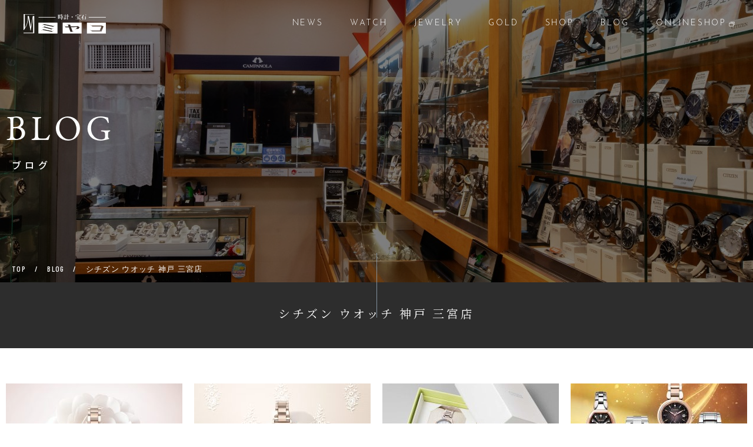

--- FILE ---
content_type: text/html; charset=UTF-8
request_url: https://www.miyako1912.co.jp/blog/shop/%E3%82%B7%E3%83%81%E3%82%BA%E3%83%B3-%E3%82%A6%E3%82%AA%E3%83%83%E3%83%81-%E7%A5%9E%E6%88%B8-%E4%B8%89%E5%AE%AE%E5%BA%97/
body_size: 7507
content:
<!doctype html>
<html><head prefix="og: https://ogp.me/ns#">
<meta charset="UTF-8">
<meta name="viewport" content="width=device-width, initial-scale=1.0">
<meta http-equiv="X-UA-Compatible" content="ie=edge">
<title>ブログ ｜ 兵庫県神戸市・加古川を中心に宝石・ブランド腕時計の正規品販売店 株式会社ミヤコ [グランドセイコーマスターショップ]</title>
<meta name="description" content="加古川・神戸（三宮センター街）・姫路エリアにて、時計販売、貴金属買取りを提供する株式会社ミヤコ。グランドセイコー、シチズン、カシオ、sinnをはじめ輸入時計など各種ブランド取扱い。">
<meta name="keywords" content="ブランド腕時計正規品販売店">
<meta property="og:url" content="https://www.miyako1912.co.jp">
<meta property="og:type" content="website">
<meta property="og:title" content="ブランド腕時計正規品販売店　株式会社ミヤコ">
<meta property="og:description" content="加古川・神戸（三宮センター街）・姫路エリアにて、時計販売、貴金属買取りを提供する株式会社ミヤコ。グランドセイコー、シチズン、カシオ、sinnをはじめ輸入時計など各種ブランド取扱い。">
<meta property="og:site_name" content="ブランド腕時計正規品販売店　株式会社ミヤコ">
<meta property="og:image" content="">
<!-- module css --> 
<link rel="stylesheet" href="/css/reset.css">
<link rel="stylesheet" href="/css/common.css">
<link rel="stylesheet" href="/css/drawer.min.css">
<link rel="stylesheet" href="https://cdn.jsdelivr.net/npm/yakuhanjp@3.4.1/dist/css/yakuhanjp.min.css">
<link href="https://use.fontawesome.com/releases/v5.6.1/css/all.css" rel="stylesheet">
<!-- end module css -->
<link rel="stylesheet" href="/css/blog.css">
<style>
.bg_imgbox { background-image:url(https://www.miyako1912.co.jp/images/2023/12/title_bg-3.jpg); }
</style>
<style>
@media all and (max-width : 767px ){
.bg_imgbox { background-image:url(https://www.miyako1912.co.jp/images/2023/12/title_bg_sp-2.jpg); }
}
</style>
<!-- webfonts -->
<link rel="stylesheet" href="https://use.typekit.net/cwl7aqc.css">
<!--Google Fonts-->
<link rel="preconnect" href="https://fonts.googleapis.com">
<link rel="preconnect" href="https://fonts.gstatic.com" crossorigin>
<link href="https://fonts.googleapis.com/css2?family=Barlow+Condensed:wght@400;500;600;700&family=Josefin+Sans:wght@200;300;400;500;700&family=Noto+Sans+JP:wght@400;500;700&family=Noto+Serif+JP:wght@200;300;400;500;600;700&display=swap" rel="stylesheet">

<!-- Google Tag Manager -->
<script>(function(w,d,s,l,i){w[l]=w[l]||[];w[l].push({'gtm.start':
new Date().getTime(),event:'gtm.js'});var f=d.getElementsByTagName(s)[0],
j=d.createElement(s),dl=l!='dataLayer'?'&l='+l:'';j.async=true;j.src=
'https://www.googletagmanager.com/gtm.js?id='+i+dl;f.parentNode.insertBefore(j,f);
})(window,document,'script','dataLayer','GTM-MBHT64HF');</script>
<!-- End Google Tag Manager -->

<meta name='robots' content='max-image-preview:large' />
<style id='wp-img-auto-sizes-contain-inline-css' type='text/css'>
img:is([sizes=auto i],[sizes^="auto," i]){contain-intrinsic-size:3000px 1500px}
/*# sourceURL=wp-img-auto-sizes-contain-inline-css */
</style>
<style id='classic-theme-styles-inline-css' type='text/css'>
/*! This file is auto-generated */
.wp-block-button__link{color:#fff;background-color:#32373c;border-radius:9999px;box-shadow:none;text-decoration:none;padding:calc(.667em + 2px) calc(1.333em + 2px);font-size:1.125em}.wp-block-file__button{background:#32373c;color:#fff;text-decoration:none}
/*# sourceURL=/wp-includes/css/classic-themes.min.css */
</style>
<style id='global-styles-inline-css' type='text/css'>
:root{--wp--preset--aspect-ratio--square: 1;--wp--preset--aspect-ratio--4-3: 4/3;--wp--preset--aspect-ratio--3-4: 3/4;--wp--preset--aspect-ratio--3-2: 3/2;--wp--preset--aspect-ratio--2-3: 2/3;--wp--preset--aspect-ratio--16-9: 16/9;--wp--preset--aspect-ratio--9-16: 9/16;--wp--preset--color--black: #000000;--wp--preset--color--cyan-bluish-gray: #abb8c3;--wp--preset--color--white: #ffffff;--wp--preset--color--pale-pink: #f78da7;--wp--preset--color--vivid-red: #cf2e2e;--wp--preset--color--luminous-vivid-orange: #ff6900;--wp--preset--color--luminous-vivid-amber: #fcb900;--wp--preset--color--light-green-cyan: #7bdcb5;--wp--preset--color--vivid-green-cyan: #00d084;--wp--preset--color--pale-cyan-blue: #8ed1fc;--wp--preset--color--vivid-cyan-blue: #0693e3;--wp--preset--color--vivid-purple: #9b51e0;--wp--preset--gradient--vivid-cyan-blue-to-vivid-purple: linear-gradient(135deg,rgb(6,147,227) 0%,rgb(155,81,224) 100%);--wp--preset--gradient--light-green-cyan-to-vivid-green-cyan: linear-gradient(135deg,rgb(122,220,180) 0%,rgb(0,208,130) 100%);--wp--preset--gradient--luminous-vivid-amber-to-luminous-vivid-orange: linear-gradient(135deg,rgb(252,185,0) 0%,rgb(255,105,0) 100%);--wp--preset--gradient--luminous-vivid-orange-to-vivid-red: linear-gradient(135deg,rgb(255,105,0) 0%,rgb(207,46,46) 100%);--wp--preset--gradient--very-light-gray-to-cyan-bluish-gray: linear-gradient(135deg,rgb(238,238,238) 0%,rgb(169,184,195) 100%);--wp--preset--gradient--cool-to-warm-spectrum: linear-gradient(135deg,rgb(74,234,220) 0%,rgb(151,120,209) 20%,rgb(207,42,186) 40%,rgb(238,44,130) 60%,rgb(251,105,98) 80%,rgb(254,248,76) 100%);--wp--preset--gradient--blush-light-purple: linear-gradient(135deg,rgb(255,206,236) 0%,rgb(152,150,240) 100%);--wp--preset--gradient--blush-bordeaux: linear-gradient(135deg,rgb(254,205,165) 0%,rgb(254,45,45) 50%,rgb(107,0,62) 100%);--wp--preset--gradient--luminous-dusk: linear-gradient(135deg,rgb(255,203,112) 0%,rgb(199,81,192) 50%,rgb(65,88,208) 100%);--wp--preset--gradient--pale-ocean: linear-gradient(135deg,rgb(255,245,203) 0%,rgb(182,227,212) 50%,rgb(51,167,181) 100%);--wp--preset--gradient--electric-grass: linear-gradient(135deg,rgb(202,248,128) 0%,rgb(113,206,126) 100%);--wp--preset--gradient--midnight: linear-gradient(135deg,rgb(2,3,129) 0%,rgb(40,116,252) 100%);--wp--preset--font-size--small: 13px;--wp--preset--font-size--medium: 20px;--wp--preset--font-size--large: 36px;--wp--preset--font-size--x-large: 42px;--wp--preset--spacing--20: 0.44rem;--wp--preset--spacing--30: 0.67rem;--wp--preset--spacing--40: 1rem;--wp--preset--spacing--50: 1.5rem;--wp--preset--spacing--60: 2.25rem;--wp--preset--spacing--70: 3.38rem;--wp--preset--spacing--80: 5.06rem;--wp--preset--shadow--natural: 6px 6px 9px rgba(0, 0, 0, 0.2);--wp--preset--shadow--deep: 12px 12px 50px rgba(0, 0, 0, 0.4);--wp--preset--shadow--sharp: 6px 6px 0px rgba(0, 0, 0, 0.2);--wp--preset--shadow--outlined: 6px 6px 0px -3px rgb(255, 255, 255), 6px 6px rgb(0, 0, 0);--wp--preset--shadow--crisp: 6px 6px 0px rgb(0, 0, 0);}:where(.is-layout-flex){gap: 0.5em;}:where(.is-layout-grid){gap: 0.5em;}body .is-layout-flex{display: flex;}.is-layout-flex{flex-wrap: wrap;align-items: center;}.is-layout-flex > :is(*, div){margin: 0;}body .is-layout-grid{display: grid;}.is-layout-grid > :is(*, div){margin: 0;}:where(.wp-block-columns.is-layout-flex){gap: 2em;}:where(.wp-block-columns.is-layout-grid){gap: 2em;}:where(.wp-block-post-template.is-layout-flex){gap: 1.25em;}:where(.wp-block-post-template.is-layout-grid){gap: 1.25em;}.has-black-color{color: var(--wp--preset--color--black) !important;}.has-cyan-bluish-gray-color{color: var(--wp--preset--color--cyan-bluish-gray) !important;}.has-white-color{color: var(--wp--preset--color--white) !important;}.has-pale-pink-color{color: var(--wp--preset--color--pale-pink) !important;}.has-vivid-red-color{color: var(--wp--preset--color--vivid-red) !important;}.has-luminous-vivid-orange-color{color: var(--wp--preset--color--luminous-vivid-orange) !important;}.has-luminous-vivid-amber-color{color: var(--wp--preset--color--luminous-vivid-amber) !important;}.has-light-green-cyan-color{color: var(--wp--preset--color--light-green-cyan) !important;}.has-vivid-green-cyan-color{color: var(--wp--preset--color--vivid-green-cyan) !important;}.has-pale-cyan-blue-color{color: var(--wp--preset--color--pale-cyan-blue) !important;}.has-vivid-cyan-blue-color{color: var(--wp--preset--color--vivid-cyan-blue) !important;}.has-vivid-purple-color{color: var(--wp--preset--color--vivid-purple) !important;}.has-black-background-color{background-color: var(--wp--preset--color--black) !important;}.has-cyan-bluish-gray-background-color{background-color: var(--wp--preset--color--cyan-bluish-gray) !important;}.has-white-background-color{background-color: var(--wp--preset--color--white) !important;}.has-pale-pink-background-color{background-color: var(--wp--preset--color--pale-pink) !important;}.has-vivid-red-background-color{background-color: var(--wp--preset--color--vivid-red) !important;}.has-luminous-vivid-orange-background-color{background-color: var(--wp--preset--color--luminous-vivid-orange) !important;}.has-luminous-vivid-amber-background-color{background-color: var(--wp--preset--color--luminous-vivid-amber) !important;}.has-light-green-cyan-background-color{background-color: var(--wp--preset--color--light-green-cyan) !important;}.has-vivid-green-cyan-background-color{background-color: var(--wp--preset--color--vivid-green-cyan) !important;}.has-pale-cyan-blue-background-color{background-color: var(--wp--preset--color--pale-cyan-blue) !important;}.has-vivid-cyan-blue-background-color{background-color: var(--wp--preset--color--vivid-cyan-blue) !important;}.has-vivid-purple-background-color{background-color: var(--wp--preset--color--vivid-purple) !important;}.has-black-border-color{border-color: var(--wp--preset--color--black) !important;}.has-cyan-bluish-gray-border-color{border-color: var(--wp--preset--color--cyan-bluish-gray) !important;}.has-white-border-color{border-color: var(--wp--preset--color--white) !important;}.has-pale-pink-border-color{border-color: var(--wp--preset--color--pale-pink) !important;}.has-vivid-red-border-color{border-color: var(--wp--preset--color--vivid-red) !important;}.has-luminous-vivid-orange-border-color{border-color: var(--wp--preset--color--luminous-vivid-orange) !important;}.has-luminous-vivid-amber-border-color{border-color: var(--wp--preset--color--luminous-vivid-amber) !important;}.has-light-green-cyan-border-color{border-color: var(--wp--preset--color--light-green-cyan) !important;}.has-vivid-green-cyan-border-color{border-color: var(--wp--preset--color--vivid-green-cyan) !important;}.has-pale-cyan-blue-border-color{border-color: var(--wp--preset--color--pale-cyan-blue) !important;}.has-vivid-cyan-blue-border-color{border-color: var(--wp--preset--color--vivid-cyan-blue) !important;}.has-vivid-purple-border-color{border-color: var(--wp--preset--color--vivid-purple) !important;}.has-vivid-cyan-blue-to-vivid-purple-gradient-background{background: var(--wp--preset--gradient--vivid-cyan-blue-to-vivid-purple) !important;}.has-light-green-cyan-to-vivid-green-cyan-gradient-background{background: var(--wp--preset--gradient--light-green-cyan-to-vivid-green-cyan) !important;}.has-luminous-vivid-amber-to-luminous-vivid-orange-gradient-background{background: var(--wp--preset--gradient--luminous-vivid-amber-to-luminous-vivid-orange) !important;}.has-luminous-vivid-orange-to-vivid-red-gradient-background{background: var(--wp--preset--gradient--luminous-vivid-orange-to-vivid-red) !important;}.has-very-light-gray-to-cyan-bluish-gray-gradient-background{background: var(--wp--preset--gradient--very-light-gray-to-cyan-bluish-gray) !important;}.has-cool-to-warm-spectrum-gradient-background{background: var(--wp--preset--gradient--cool-to-warm-spectrum) !important;}.has-blush-light-purple-gradient-background{background: var(--wp--preset--gradient--blush-light-purple) !important;}.has-blush-bordeaux-gradient-background{background: var(--wp--preset--gradient--blush-bordeaux) !important;}.has-luminous-dusk-gradient-background{background: var(--wp--preset--gradient--luminous-dusk) !important;}.has-pale-ocean-gradient-background{background: var(--wp--preset--gradient--pale-ocean) !important;}.has-electric-grass-gradient-background{background: var(--wp--preset--gradient--electric-grass) !important;}.has-midnight-gradient-background{background: var(--wp--preset--gradient--midnight) !important;}.has-small-font-size{font-size: var(--wp--preset--font-size--small) !important;}.has-medium-font-size{font-size: var(--wp--preset--font-size--medium) !important;}.has-large-font-size{font-size: var(--wp--preset--font-size--large) !important;}.has-x-large-font-size{font-size: var(--wp--preset--font-size--x-large) !important;}
/*# sourceURL=global-styles-inline-css */
</style>
</head>
<body class="drawer drawer--top">
<!-- Google Tag Manager (noscript) -->
<noscript><iframe src="https://www.googletagmanager.com/ns.html?id=GTM-MBHT64HF"
height="0" width="0" style="display:none;visibility:hidden"></iframe></noscript>
<!-- End Google Tag Manager (noscript) -->

<section class="bg_imgbox fv">
 <div class="title_box_wrap">
  <div class="title_box">
   <h2 class="page_title">BLOG</h2>
   <p class="page_sub_title">ブログ</p>
  </div>
  <ul class="pankuzu">
   <li><a href="/" class="line_effect"><span class="u_line_wht">TOP</span></a></li>
   <li>/</li>
   <li><a href="/blog/" class="line_effect"><span class="u_line_wht">BLOG</span></a></li>
   <li>/</li>
   <li>シチズン ウオッチ 神戸 三宮店</li>
  </ul>
 </div>
 <div class="scroll_bar">
  <a href="#"></a>
 </div>
</section>
<header id="header" class="js-header">
 <div class="header_logo_wrap">
  <h1 class="header_logo"><a href="/"><img src="/img/common/head_logo.svg" alt="ブランド腕時計正規品販売店 株式会社ミヤコ"/></a></h1>
 </div>
 <nav class="g_navi">
  <ul>
   <li><a href="/news/"><span class="roll_txt"><span class="en">NEWS</span><span class="ja">ニュース</span></span></a></li>
   <li><a href="/watch/"><span class="roll_txt"><span class="en">WATCH</span><span class="ja">腕時計</span></span></a></li>
   <li><a href="/jewelry/"><span class="roll_txt"><span class="en">JEWELRY</span><span class="ja">ジュエリー</span></span></a></li>
   <li><a href="/buying/"><span class="roll_txt"><span class="en">GOLD</span><span class="ja">貴金属</span></span></a></li>
   <li><a href="/shop/"><span class="roll_txt"><span class="en">SHOP</span><span class="ja">店 舗</span></span></a></li>
   <li><a href="/blog/"><span class="roll_txt"><span class="en">BLOG</span><span class="ja">ブログ</span></span></a></li>
   <li class="menu_onlineshop"><a href="https://miyako-shop.com/" target="_blank"><span class="roll_txt"><span class="en">ONLINESHOP</span><span class="ja onlineshop_txt">オンラインショップ</span></span></a></li>
  </ul>
 </nav>
 <!--drawer-->
 <button type="button" class="drawer-toggle drawer-hamburger">
  <span class="sr-only">toggle navigation</span>
  <span class="drawer-hamburger-icon"></span>
 </button>
 <nav class="drawer-nav" role="navigation">
  <ul class="drawer-menu">
   <li><a class="drawer-menu-item" href="/">TOP<span>/ トップ</span></a></li>
   <li><a class="drawer-menu-item" href="/news/">NEWS<span>/ ニュース</span></a></li>
   <li><a class="drawer-menu-item" href="/watch/">WATCH<span>/ 腕時計</span></a></li>
   <li><a class="drawer-menu-item" href="/jewelry/">JEWELRY<span>/ ジュエリー</span></a></li>
   <li><a class="drawer-menu-item" href="/buying/">BUYING<span>/ 貴金属買取</span></a></li>
   <li><a class="drawer-menu-item" href="/shop/">SHOP<span>/ 店 舗</span></a></li>
   <li><a class="drawer-menu-item" href="/blog/">BLOG<span>/ ブログ</span></a></li>
   <li><a class="drawer-menu-item" href="/company/">COMPANY<span>/ 企業情報</span></a></li>
   <li><a class="drawer-menu-item" href="/privacy/">PRIVACY POLICY<span>/ プライバシー・ポリシー</span></a></li>
   <li><a class="drawer-menu-item" href="https://miyako-shop.com/" target="_blank">ONLINESHOP<span>/ オンラインショップ</span></a></li>
  </ul>
 </nav>
</header>
<main>
<div class="content page_blog_shop_index">
<section class="box_l">
 <section class="sec_shop_titlebox">
 <h3 class="shop_title">シチズン ウオッチ 神戸 三宮店</h3>
 </section>
 <section class="box_m">
  <div class="blog_box_wrap">
   <div class="blog_box">
    <a href="https://www.miyako1912.co.jp/blog/shop/%e3%82%b7%e3%83%81%e3%82%ba%e3%83%b3-%e3%82%a6%e3%82%aa%e3%83%83%e3%83%81-%e7%a5%9e%e6%88%b8-%e4%b8%89%e5%ae%ae%e5%ba%97/hikari-collection-limited-model%e3%80%80%e6%ae%8b%e3%82%8a%e5%83%85%e3%81%8b%e3%81%a7%e3%81%99%ef%bc%81/">
     <figure class="blog_img"> <img width="300" height="200" src="https://www.miyako1912.co.jp/images/2026/01/hikari-cl_kv-300x200.jpg" class="attachment-blog-thumbnail size-blog-thumbnail wp-post-image" alt="" decoding="async" fetchpriority="high" srcset="https://www.miyako1912.co.jp/images/2026/01/hikari-cl_kv-300x200.jpg 300w, https://www.miyako1912.co.jp/images/2026/01/hikari-cl_kv-400x266.jpg 400w" sizes="(max-width: 300px) 100vw, 300px" /> </figure>
     <div class="news_cat_wrap">
      <p class="blog_list_date">2026.01.08</p>
      <p class="news_cat">XC</p>
     </div>
     <h4 class="blog_list_title">hikari collection Limited Model　残り僅かです！</h4>
     <p class="blog_list_shop">シチズン ウオッチ 神戸 三宮店</p>
    </a>
   </div>
   <div class="blog_box">
    <a href="https://www.miyako1912.co.jp/blog/shop/%e3%82%b7%e3%83%81%e3%82%ba%e3%83%b3-%e3%82%a6%e3%82%aa%e3%83%83%e3%83%81-%e7%a5%9e%e6%88%b8-%e4%b8%89%e5%ae%ae%e5%ba%97/hikari-collection-square-2way-limited-model-%e6%ae%8b%e3%82%8a%e5%83%85%e3%81%8b%e3%81%a7%e3%81%99%ef%bc%81-2/">
     <figure class="blog_img"> <img width="300" height="200" src="https://www.miyako1912.co.jp/images/2026/01/hikari-sl_kv-300x200.jpg" class="attachment-blog-thumbnail size-blog-thumbnail wp-post-image" alt="" decoding="async" srcset="https://www.miyako1912.co.jp/images/2026/01/hikari-sl_kv-300x200.jpg 300w, https://www.miyako1912.co.jp/images/2026/01/hikari-sl_kv-400x266.jpg 400w" sizes="(max-width: 300px) 100vw, 300px" /> </figure>
     <div class="news_cat_wrap">
      <p class="blog_list_date">2026.01.08</p>
      <p class="news_cat">XC</p>
     </div>
     <h4 class="blog_list_title">hikari collection Square 2way Limited Model 残り僅かです！</h4>
     <p class="blog_list_shop">シチズン ウオッチ 神戸 三宮店</p>
    </a>
   </div>
   <div class="blog_box">
    <a href="https://www.miyako1912.co.jp/blog/shop/%e3%82%b7%e3%83%81%e3%82%ba%e3%83%b3-%e3%82%a6%e3%82%aa%e3%83%83%e3%83%81-%e7%a5%9e%e6%88%b8-%e4%b8%89%e5%ae%ae%e5%ba%97/keiko-kitagawa-limited-model-%e3%83%a9%e3%82%b9%e3%83%88%ef%bc%91%e6%9c%ac%e3%81%a7%e3%81%99%ef%bc%81/">
     <figure class="blog_img"> <img width="300" height="200" src="https://www.miyako1912.co.jp/images/2026/01/XCA_ES9498-51D_31_EC-300x200.jpg" class="attachment-blog-thumbnail size-blog-thumbnail wp-post-image" alt="" decoding="async" srcset="https://www.miyako1912.co.jp/images/2026/01/XCA_ES9498-51D_31_EC-300x200.jpg 300w, https://www.miyako1912.co.jp/images/2026/01/XCA_ES9498-51D_31_EC-400x266.jpg 400w, https://www.miyako1912.co.jp/images/2026/01/XCA_ES9498-51D_31_EC-960x640.jpg 960w" sizes="(max-width: 300px) 100vw, 300px" /> </figure>
     <div class="news_cat_wrap">
      <p class="blog_list_date">2026.01.06</p>
      <p class="news_cat">XC</p>
     </div>
     <h4 class="blog_list_title">KEIKO KITAGAWA Limited Model  ラスト１本です！</h4>
     <p class="blog_list_shop">シチズン ウオッチ 神戸 三宮店</p>
    </a>
   </div>
   <div class="blog_box">
    <a href="https://www.miyako1912.co.jp/blog/shop/%e3%82%b7%e3%83%81%e3%82%ba%e3%83%b3-%e3%82%a6%e3%82%aa%e3%83%83%e3%83%81-%e7%a5%9e%e6%88%b8-%e4%b8%89%e5%ae%ae%e5%ba%97/kizashi-collection%e9%99%90%e5%ae%9a%e3%83%a2%e3%83%87%e3%83%ab%e3%80%80%e4%ba%88%e7%b4%84%e5%8f%97%e4%bb%98%e4%b8%ad%ef%bc%81/">
     <figure class="blog_img"> <img width="300" height="200" src="https://www.miyako1912.co.jp/images/2025/12/EXD_ES9485-52E_14_EC-1-300x200.jpg" class="attachment-blog-thumbnail size-blog-thumbnail wp-post-image" alt="" decoding="async" loading="lazy" srcset="https://www.miyako1912.co.jp/images/2025/12/EXD_ES9485-52E_14_EC-1-300x200.jpg 300w, https://www.miyako1912.co.jp/images/2025/12/EXD_ES9485-52E_14_EC-1-400x266.jpg 400w, https://www.miyako1912.co.jp/images/2025/12/EXD_ES9485-52E_14_EC-1-960x640.jpg 960w" sizes="auto, (max-width: 300px) 100vw, 300px" /> </figure>
     <div class="news_cat_wrap">
      <p class="blog_list_date">2025.12.27</p>
      <p class="news_cat">CITIZEN COLLECTION</p>
     </div>
     <h4 class="blog_list_title">KIZASHI Collection限定モデル　予約受付中！</h4>
     <p class="blog_list_shop">シチズン ウオッチ 神戸 三宮店</p>
    </a>
   </div>
   <div class="blog_box">
    <a href="https://www.miyako1912.co.jp/blog/shop/%e3%82%b7%e3%83%81%e3%82%ba%e3%83%b3-%e3%82%a6%e3%82%aa%e3%83%83%e3%83%81-%e7%a5%9e%e6%88%b8-%e4%b8%89%e5%ae%ae%e5%ba%97/%e3%83%a1%e3%82%ab%e3%83%8b%e3%82%ab%e3%83%ab%e3%80%80%e3%82%aa%e3%83%bc%e3%83%97%e3%83%b3%e3%83%8f%e3%83%bc%e3%83%88%e3%80%8ce-t-%e3%80%8d%e9%99%90%e5%ae%9a%e3%83%a2%e3%83%87%e3%83%ab%e7%99%ba/">
     <figure class="blog_img"> <img width="300" height="200" src="https://www.miyako1912.co.jp/images/2025/11/CTC_NH9144-55L_13_EC-300x200.jpg" class="attachment-blog-thumbnail size-blog-thumbnail wp-post-image" alt="" decoding="async" loading="lazy" srcset="https://www.miyako1912.co.jp/images/2025/11/CTC_NH9144-55L_13_EC-300x200.jpg 300w, https://www.miyako1912.co.jp/images/2025/11/CTC_NH9144-55L_13_EC-400x266.jpg 400w, https://www.miyako1912.co.jp/images/2025/11/CTC_NH9144-55L_13_EC-960x640.jpg 960w" sizes="auto, (max-width: 300px) 100vw, 300px" /> </figure>
     <div class="news_cat_wrap">
      <p class="blog_list_date">2025.12.07</p>
      <p class="news_cat">CITIZEN COLLECTION</p>
     </div>
     <h4 class="blog_list_title">メカニカル　オープンハート「E.T.」限定モデル発売中！</h4>
     <p class="blog_list_shop">シチズン ウオッチ 神戸 三宮店</p>
    </a>
   </div>
   <div class="blog_box">
    <a href="https://www.miyako1912.co.jp/blog/shop/%e3%82%b7%e3%83%81%e3%82%ba%e3%83%b3-%e3%82%a6%e3%82%aa%e3%83%83%e3%83%81-%e7%a5%9e%e6%88%b8-%e4%b8%89%e5%ae%ae%e5%ba%97/%e3%80%8e%e3%82%ab%e3%83%b3%e3%83%91%e3%83%8e%e3%83%a9%e3%80%8f-25%e5%91%a8%e5%b9%b4%e8%a8%98%e5%bf%b5%e9%99%90%e5%ae%9a%e3%83%a2%e3%83%87%e3%83%ab%e6%bc%86%e9%bb%92%e3%81%ae%e5%ae%99%e3%81%a7/">
     <figure class="blog_img"> <img width="300" height="200" src="https://www.miyako1912.co.jp/images/2025/12/251105_01-300x200.jpg" class="attachment-blog-thumbnail size-blog-thumbnail wp-post-image" alt="" decoding="async" loading="lazy" srcset="https://www.miyako1912.co.jp/images/2025/12/251105_01-300x200.jpg 300w, https://www.miyako1912.co.jp/images/2025/12/251105_01-400x266.jpg 400w" sizes="auto, (max-width: 300px) 100vw, 300px" /> </figure>
     <div class="news_cat_wrap">
      <p class="blog_list_date">2025.12.06</p>
      <p class="news_cat">campanola</p>
     </div>
     <h4 class="blog_list_title">『カンパノラ』 25周年記念限定モデル漆黒の宙で響きあう星を表現した「星響（ほしのひびき）」発売中！</h4>
     <p class="blog_list_shop">シチズン ウオッチ 神戸 三宮店</p>
    </a>
   </div>
   <div class="blog_box">
    <a href="https://www.miyako1912.co.jp/blog/shop/%e3%82%b7%e3%83%81%e3%82%ba%e3%83%b3-%e3%82%a6%e3%82%aa%e3%83%83%e3%83%81-%e7%a5%9e%e6%88%b8-%e4%b8%89%e5%ae%ae%e5%ba%97/%e3%82%a8%e3%82%b3%e3%83%89%e3%83%a9%e3%82%a4%e3%83%96%e3%83%af%e3%83%b3%e3%80%80%e9%99%90%e5%ae%9a%e3%83%a2%e3%83%87%e3%83%ab%e7%99%ba%e5%a3%b2%e4%b8%ad%ef%bc%81/">
     <figure class="blog_img"> <img width="300" height="200" src="https://www.miyako1912.co.jp/images/2025/12/ONE_AQ5022-02L_13_EC-300x200.jpg" class="attachment-blog-thumbnail size-blog-thumbnail wp-post-image" alt="" decoding="async" loading="lazy" srcset="https://www.miyako1912.co.jp/images/2025/12/ONE_AQ5022-02L_13_EC-300x200.jpg 300w, https://www.miyako1912.co.jp/images/2025/12/ONE_AQ5022-02L_13_EC-400x266.jpg 400w, https://www.miyako1912.co.jp/images/2025/12/ONE_AQ5022-02L_13_EC-960x640.jpg 960w" sizes="auto, (max-width: 300px) 100vw, 300px" /> </figure>
     <div class="news_cat_wrap">
      <p class="blog_list_date">2025.12.06</p>
      <p class="news_cat">Eco-Drive One</p>
     </div>
     <h4 class="blog_list_title">エコドライブワン　限定モデル発売中！</h4>
     <p class="blog_list_shop">シチズン ウオッチ 神戸 三宮店</p>
    </a>
   </div>
   <div class="blog_box">
    <a href="https://www.miyako1912.co.jp/blog/shop/%e3%82%b7%e3%83%81%e3%82%ba%e3%83%b3-%e3%82%a6%e3%82%aa%e3%83%83%e3%83%81-%e7%a5%9e%e6%88%b8-%e4%b8%89%e5%ae%ae%e5%ba%97/2025-citizen-winter-watch-collection/">
     <figure class="blog_img"> <img width="300" height="200" src="https://www.miyako1912.co.jp/images/2025/11/smp_miyako_CTZwpwc2025_B4yad_page-0001-300x200.jpg" class="attachment-blog-thumbnail size-blog-thumbnail wp-post-image" alt="" decoding="async" loading="lazy" srcset="https://www.miyako1912.co.jp/images/2025/11/smp_miyako_CTZwpwc2025_B4yad_page-0001-300x200.jpg 300w, https://www.miyako1912.co.jp/images/2025/11/smp_miyako_CTZwpwc2025_B4yad_page-0001-400x266.jpg 400w" sizes="auto, (max-width: 300px) 100vw, 300px" /> </figure>
     <div class="news_cat_wrap">
      <p class="blog_list_date">2025.11.29</p>
      <p class="news_cat">CITIZEN COLLECTION</p>
     </div>
     <h4 class="blog_list_title">2025シチズンウインターウオッチコレクション開催中！</h4>
     <p class="blog_list_shop">シチズン ウオッチ 神戸 三宮店</p>
    </a>
   </div>
   <div class="blog_box">
    <a href="https://www.miyako1912.co.jp/blog/shop/%e3%82%b7%e3%83%81%e3%82%ba%e3%83%b3-%e3%82%a6%e3%82%aa%e3%83%83%e3%83%81-%e7%a5%9e%e6%88%b8-%e4%b8%89%e5%ae%ae%e5%ba%97/%e3%80%8e%e3%82%ab%e3%83%b3%e3%83%91%e3%83%8e%e3%83%a9%e3%80%8f-25%e5%91%a8%e5%b9%b4%e8%a8%98%e5%bf%b5%e9%99%90%e5%ae%9a%e3%83%a2%e3%83%87%e3%83%ab%e3%80%8c%e6%98%9f%e9%9f%bf%ef%bc%88%e3%81%bb/">
     <figure class="blog_img"> <img width="300" height="200" src="https://www.miyako1912.co.jp/images/2025/11/img_news_thumbnail09-1-300x200.png" class="attachment-blog-thumbnail size-blog-thumbnail wp-post-image" alt="" decoding="async" loading="lazy" srcset="https://www.miyako1912.co.jp/images/2025/11/img_news_thumbnail09-1-300x200.png 300w, https://www.miyako1912.co.jp/images/2025/11/img_news_thumbnail09-1-400x266.png 400w" sizes="auto, (max-width: 300px) 100vw, 300px" /> </figure>
     <div class="news_cat_wrap">
      <p class="blog_list_date">2025.11.13</p>
      <p class="news_cat">campanola</p>
     </div>
     <h4 class="blog_list_title">『カンパノラ』 25周年記念限定モデル「星響（ほしのひびき）」発売！</h4>
     <p class="blog_list_shop">シチズン ウオッチ 神戸 三宮店</p>
    </a>
   </div>
   <div class="blog_box">
    <a href="https://www.miyako1912.co.jp/blog/shop/%e3%82%b7%e3%83%81%e3%82%ba%e3%83%b3-%e3%82%a6%e3%82%aa%e3%83%83%e3%83%81-%e7%a5%9e%e6%88%b8-%e4%b8%89%e5%ae%ae%e5%ba%97/%e6%97%a5%e6%9c%ac%e9%99%90%e5%ae%9a%e3%81%ae%e3%83%a1%e3%82%ab%e3%83%8b%e3%82%ab%e3%83%ab%e3%80%8c%e9%87%91%e7%a2%a7%e7%8f%a0%e3%80%8d-%e9%99%90%e5%ae%9a%e3%83%a2%e3%83%87%e3%83%ab%e7%99%ba%e5%a3%b2/">
     <figure class="blog_img"> <img width="300" height="200" src="https://www.miyako1912.co.jp/images/2025/11/CTC_NH9111-54L_13_EC-300x200.jpg" class="attachment-blog-thumbnail size-blog-thumbnail wp-post-image" alt="" decoding="async" loading="lazy" srcset="https://www.miyako1912.co.jp/images/2025/11/CTC_NH9111-54L_13_EC-300x200.jpg 300w, https://www.miyako1912.co.jp/images/2025/11/CTC_NH9111-54L_13_EC-400x266.jpg 400w, https://www.miyako1912.co.jp/images/2025/11/CTC_NH9111-54L_13_EC-960x640.jpg 960w" sizes="auto, (max-width: 300px) 100vw, 300px" /> </figure>
     <div class="news_cat_wrap">
      <p class="blog_list_date">2025.11.13</p>
      <p class="news_cat">CITIZEN COLLECTION</p>
     </div>
     <h4 class="blog_list_title">日本限定のメカニカル「金碧珠」 限定モデル発売中！</h4>
     <p class="blog_list_shop">シチズン ウオッチ 神戸 三宮店</p>
    </a>
   </div>
   <div class="blog_box">
    <a href="https://www.miyako1912.co.jp/blog/shop/%e3%82%b7%e3%83%81%e3%82%ba%e3%83%b3-%e3%82%a6%e3%82%aa%e3%83%83%e3%83%81-%e7%a5%9e%e6%88%b8-%e4%b8%89%e5%ae%ae%e5%ba%97/%e3%83%9a%e3%82%a2%e3%83%a2%e3%83%87%e3%83%ab%e3%80%8cdear-collection%e3%80%8d%e7%99%ba%e5%a3%b2%ef%bc%81/">
     <figure class="blog_img"> <img width="300" height="200" src="https://www.miyako1912.co.jp/images/2025/11/kv_lg-300x200.jpg" class="attachment-blog-thumbnail size-blog-thumbnail wp-post-image" alt="" decoding="async" loading="lazy" srcset="https://www.miyako1912.co.jp/images/2025/11/kv_lg-300x200.jpg 300w, https://www.miyako1912.co.jp/images/2025/11/kv_lg-400x266.jpg 400w" sizes="auto, (max-width: 300px) 100vw, 300px" /> </figure>
     <div class="news_cat_wrap">
      <p class="blog_list_date">2025.11.12</p>
      <p class="news_cat">ATTESA</p>
     </div>
     <h4 class="blog_list_title">ペアモデル「DEAR Collection」発売！</h4>
     <p class="blog_list_shop">シチズン ウオッチ 神戸 三宮店</p>
    </a>
   </div>
   <div class="blog_box">
    <a href="https://www.miyako1912.co.jp/blog/shop/%e3%82%b7%e3%83%81%e3%82%ba%e3%83%b3-%e3%82%a6%e3%82%aa%e3%83%83%e3%83%81-%e7%a5%9e%e6%88%b8-%e4%b8%89%e5%ae%ae%e5%ba%97/%e3%80%8ethe-citizen%e3%80%8f-%e6%9c%aa%e6%9d%a5%e3%81%b8%e3%81%ae%e9%a3%9b%e7%bf%94%e3%82%92%e3%82%a4%e3%83%a1%e3%83%bc%e3%82%b8%e3%81%97%e3%81%9f30%e5%91%a8%e5%b9%b4%e9%99%90%e5%ae%9a%e3%83%a2/">
     <figure class="blog_img"> <img width="300" height="200" src="https://www.miyako1912.co.jp/images/2025/11/TCT_AQ4100-57C_12_EC-300x200.jpg" class="attachment-blog-thumbnail size-blog-thumbnail wp-post-image" alt="" decoding="async" loading="lazy" srcset="https://www.miyako1912.co.jp/images/2025/11/TCT_AQ4100-57C_12_EC-300x200.jpg 300w, https://www.miyako1912.co.jp/images/2025/11/TCT_AQ4100-57C_12_EC-400x266.jpg 400w, https://www.miyako1912.co.jp/images/2025/11/TCT_AQ4100-57C_12_EC-960x640.jpg 960w" sizes="auto, (max-width: 300px) 100vw, 300px" /> </figure>
     <div class="news_cat_wrap">
      <p class="blog_list_date">2025.11.12</p>
      <p class="news_cat">The CITIZEN</p>
     </div>
     <h4 class="blog_list_title">『The CITIZEN』 未来への飛翔をイメージした30周年限定モデル発売！</h4>
     <p class="blog_list_shop">シチズン ウオッチ 神戸 三宮店</p>
    </a>
   </div>
  </div>
<div class="pager">
<span aria-current="page" class="page-numbers current">1</span><a class="page-numbers" href="https://www.miyako1912.co.jp/blog/shop/%E3%82%B7%E3%83%81%E3%82%BA%E3%83%B3-%E3%82%A6%E3%82%AA%E3%83%83%E3%83%81-%E7%A5%9E%E6%88%B8-%E4%B8%89%E5%AE%AE%E5%BA%97/page/2/">2</a><a class="page-numbers" href="https://www.miyako1912.co.jp/blog/shop/%E3%82%B7%E3%83%81%E3%82%BA%E3%83%B3-%E3%82%A6%E3%82%AA%E3%83%83%E3%83%81-%E7%A5%9E%E6%88%B8-%E4%B8%89%E5%AE%AE%E5%BA%97/page/3/">3</a><a class="page-numbers" href="https://www.miyako1912.co.jp/blog/shop/%E3%82%B7%E3%83%81%E3%82%BA%E3%83%B3-%E3%82%A6%E3%82%AA%E3%83%83%E3%83%81-%E7%A5%9E%E6%88%B8-%E4%B8%89%E5%AE%AE%E5%BA%97/page/4/">4</a><a class="page-numbers" href="https://www.miyako1912.co.jp/blog/shop/%E3%82%B7%E3%83%81%E3%82%BA%E3%83%B3-%E3%82%A6%E3%82%AA%E3%83%83%E3%83%81-%E7%A5%9E%E6%88%B8-%E4%B8%89%E5%AE%AE%E5%BA%97/page/5/">5</a><span class="page-numbers dots">&hellip;</span><a class="page-numbers" href="https://www.miyako1912.co.jp/blog/shop/%E3%82%B7%E3%83%81%E3%82%BA%E3%83%B3-%E3%82%A6%E3%82%AA%E3%83%83%E3%83%81-%E7%A5%9E%E6%88%B8-%E4%B8%89%E5%AE%AE%E5%BA%97/page/27/">27</a><span class="next"><a class="next page-numbers" href="https://www.miyako1912.co.jp/blog/shop/%E3%82%B7%E3%83%81%E3%82%BA%E3%83%B3-%E3%82%A6%E3%82%AA%E3%83%83%E3%83%81-%E7%A5%9E%E6%88%B8-%E4%B8%89%E5%AE%AE%E5%BA%97/page/2/"> ≫</a></span></div>
 </section>
</section>
</div></main>

<footer>
<section class="footer_inner">
<div class="box_m">
<div class="foot_logo_wrap">
<p class="foot_logo"><img src="/img/common/head_logo.svg" alt=""/></p>
<ul class="foot_list">
<li><a href="/company/">企業情報</a></li>
<li><a href="/privacy/">プライバシー・ポリシー</a></li>
<li class="icon_blk"><a href="https://miyako-shop.com/" target="_blank">オンラインショップ</a><span class="icon_blank"><img src="/img/common/blank_icon_gry.svg" alt=""></span></li>
</ul>
</div>

<p class="ci">【 CORPORATE INFORMATION 】 </p>
<p class="foot_addless">〒 675-0065<br class="sp-hidden">
兵庫県加古川市加古川町篠原町13-4<br class="pc-hidden">　TEL：079-422-2232  FAX：079-425-2243<br>
<span>→ <a href="/shop/">SHOP LIST</a></span>
</p>
<small class="copyright">&copy; MIYAKO CO., LTD. ALL RIGHT RESERVED.</small>
</div>
</section>
</footer>

<div class="page_top"><a href="#"></a></div>

<script src="https://ajax.googleapis.com/ajax/libs/jquery/3.6.1/jquery.min.js"></script>
<script src="/js/pagetop.js"></script>
<script src="https://cdnjs.cloudflare.com/ajax/libs/iScroll/5.2.0/iscroll.min.js"></script>
<script src="/js/drawer.min.js"></script>
<script src="https://cdnjs.cloudflare.com/ajax/libs/twitter-bootstrap/3.3.7/js/bootstrap.min.js"></script>
<script src="/js/header_bg.js"></script>
<script>
$(document).ready(function(){$('.drawer').drawer();});
</script>
<script type="speculationrules">
{"prefetch":[{"source":"document","where":{"and":[{"href_matches":"/*"},{"not":{"href_matches":["/jmrn21/wp-*.php","/jmrn21/wp-admin/*","/images/*","/jmrn21/wp-content/*","/jmrn21/wp-content/plugins/*","/jmrn21/wp-content/themes/jp.co.miyako1912.customize/*","/*\\?(.+)"]}},{"not":{"selector_matches":"a[rel~=\"nofollow\"]"}},{"not":{"selector_matches":".no-prefetch, .no-prefetch a"}}]},"eagerness":"conservative"}]}
</script>
</body>
</html>


--- FILE ---
content_type: text/css
request_url: https://www.miyako1912.co.jp/css/blog.css
body_size: 722
content:
@charset "utf-8";
/* blog css */

.bg_imgbox {
background-image: url("../img/watch/title_bg.jpg");
background-size: cover;
}

/* ブログ一覧ページ common.cssに記載
-------------------------------------------------- */


/*-------------------------------------------------
sec_shop_blog
-------------------------------------------------*/

.sec_shop_blog {
max-width: 1260px;
padding-top: 100px;
margin: 80px auto 0;
border-top: solid 1px #ddd;
}
.blog_shop_box {
width: calc(33.333333% - 40px / 3);
margin-right: 20px;
margin-bottom: 20px;
background: #E0E0E0;
}
.blog_shop_box:nth-child(3n) {
margin-right: 0px;
}
.blog_shop_box a {
text-align: center;
transition: ease 0.5s;
padding: 15px 0;
display: block;
}
.blog_shop_box a:hover {
background: #A48A5F;
color: #fff;
transition: ease 0.5s;
}
.blog_shop_box_wrap {
display: flex;
flex-wrap: wrap;
}

@media all and (max-width : 820px ){
.blog_shop_box {
width: calc(33.333333% - 30px / 3);
margin-right: 15px;
margin-bottom: 15px;
}
.blog_shop_box a {
font-size: 1.3rem;
}
}

@media all and (max-width : 767px ){
.bg_imgbox {
background-image: url("../img/watch/title_bg_sp.png");
background-size: cover;
}
.sec_shop_blog {
max-width: 1260px;
padding-top: 50px;
margin: 40px auto 0;
}
.blog_shop_box {
width: calc(50% - 10px / 2);
margin-right: 10px;
margin-bottom: 10px;
}
.blog_shop_box:nth-child(3n) {
margin-right: 10px;
}
.blog_shop_box:nth-child(2n) {
margin-right: 0px;
}
.blog_shop_box a {
font-size: 1.2rem;
}
}


/* ブログ shop indexページ
-------------------------------------------------- */

/*Shopごとにタイトルバックの画像を変更*/

.shop_sinn .bg_imgbox {
background-image: url("../img/shop/sinn_title_bg.jpg");
background-size: cover;
}
.page_blog_shop_index {
margin: 0px 0 100px;
}

@media all and (max-width : 820px ){
.page_blog_shop_index {
margin: 0px 0 50px;
}
}

.page_blog_shop_index .sec_shop_titlebox {
padding: 40px 0;
background: #2D2D2D;
color: #fff;
margin-bottom: 60px;
}
.page_blog_shop_index .sec_shop_titlebox .shop_title {
font-family: "garamond-premier-pro",  'Noto Serif JP', serif;
font-size: 2.0rem;
font-weight: 400;
letter-spacing: 0.2em;
text-align: center;
display: block;
}
@media all and (max-width : 820px ){
.page_blog_shop_index .sec_shop_titlebox {
padding: 30px 10px;
}
.page_blog_shop_index .sec_shop_titlebox .shop_title {
font-size: 1.5rem;
}
}

@media all and (max-width : 767px ){
.page_blog_shop_index .sec_shop_titlebox {
padding: 20px 10px;
margin-bottom: 30px;
}
.page_blog_shop_index .sec_shop_titlebox .shop_title {
font-size: 1.2rem;
letter-spacing: 0.1em;
}
}

.shop_sinn .scroll_bar a::after {
content: '';
position: absolute;
bottom: -20px;
}
.shop_sinn .scroll_bar a::before {
content: '';
position: absolute;
bottom: -20px;
}

@media all and (max-width : 767px ){
.shop_sinn .scroll_bar a::after {
bottom: -10px;
height: 60px;
}
.shop_sinn .scroll_bar a::before {
bottom: -10px;
height: 60px;
}
}

/* Blog 詳細
-------------------------------------------------- */

.wp-caption-text {
font-size: 1.3rem;
display: block;
text-align: center;
}

@media all and (max-width : 767px ){
.wp-caption-text {
font-size: 1.0rem;
}
}

--- FILE ---
content_type: application/x-javascript
request_url: https://www.miyako1912.co.jp/js/drawer.min.js
body_size: 953
content:
/*!
 * jquery-drawer v3.2.2
 * Flexible drawer menu using jQuery, iScroll and CSS.
 * http://git.blivesta.com/drawer
 * License : MIT
 * Author : blivesta <design@blivesta.com> (http://blivesta.com/)
 */

! function (e) {
  "use strict";
  "function" == typeof define && define.amd ? define(["jquery"], e) : "object" == typeof exports ? module.exports = e(require("jquery")) : e(jQuery)
}(function (e) {
  "use strict";
  var t = void 0 !== document.ontouchstart,
    s = {
      init: function (t) {
        return t = e.extend({
          iscroll: {
            mouseWheel: !0,
            preventDefault: !1
          },
          showOverlay: !0
        }, t), s.settings = {
          state: !1,
          events: {
            opened: "drawer.opened",
            closed: "drawer.closed"
          },
          dropdownEvents: {
            opened: "shown.bs.dropdown",
            closed: "hidden.bs.dropdown"
          }
        }, s.settings.class = e.extend({
          nav: "drawer-nav",
          toggle: "drawer-toggle",
          overlay: "drawer-overlay",
          open: "drawer-open",
          close: "drawer-close",
          dropdown: "drawer-dropdown"
        }, t.class), this.each(function () {
          var n = this,
            r = e(this);
          r.data("drawer") || (t = e.extend({}, t), r.data("drawer", {
            options: t
          }), s.refresh.call(n), t.showOverlay && s.addOverlay.call(n), e("." + s.settings.class.toggle).on("click.drawer", function () {
            return s.toggle.call(n), n.iScroll.refresh()
          }), e(window).on("resize.drawer", function () {
            return s.close.call(n), n.iScroll.refresh()
          }), e("." + s.settings.class.dropdown).on(s.settings.dropdownEvents.opened + " " + s.settings.dropdownEvents.closed, function () {
            return n.iScroll.refresh()
          }))
        })
      },
      refresh: function () {
        this.iScroll = new IScroll("." + s.settings.class.nav, e(this).data("drawer").options.iscroll)
      },
      addOverlay: function () {
        var t = e(this),
          n = e("<div>").addClass(s.settings.class.overlay + " " + s.settings.class.toggle);
        return t.append(n)
      },
      toggle: function () {
        var e = this;
        return s.settings.state ? s.close.call(e) : s.open.call(e)
      },
      open: function () {
        var n = e(this);
        return t && n.on("touchmove.drawer", function (e) {
          e.preventDefault()
        }), n.removeClass(s.settings.class.close).addClass(s.settings.class.open).drawerCallback(function () {
          s.settings.state = !0, n.trigger(s.settings.events.opened)
        })
      },
      close: function () {
        var n = e(this);
        return t && n.off("touchmove.drawer"), n.removeClass(s.settings.class.open).addClass(s.settings.class.close).drawerCallback(function () {
          s.settings.state = !1, n.trigger(s.settings.events.closed)
        })
      },
      destroy: function () {
        return this.each(function () {
          var t = this,
            n = e(this);
          e("." + s.settings.class.toggle).off("click.drawer"), e(window).off("resize.drawer"), e("." + s.settings.class.dropdown).off(s.settings.dropdownEvents.opened + " " + s.settings.dropdownEvents.closed), t.iScroll.destroy(), n.removeData("drawer").find("." + s.settings.class.overlay).remove()
        })
      }
    };
  e.fn.drawerCallback = function (t) {
    var s = "transitionend webkitTransitionEnd";
    return this.each(function () {
      var n = e(this);
      n.on(s, function () {
        return n.off(s), t.call(this)
      })
    })
  }, e.fn.drawer = function (t) {
    return s[t] ? s[t].apply(this, Array.prototype.slice.call(arguments, 1)) : "object" != typeof t && t ? void e.error("Method " + t + " does not exist on jQuery.drawer") : s.init.apply(this, arguments)
  }
});
